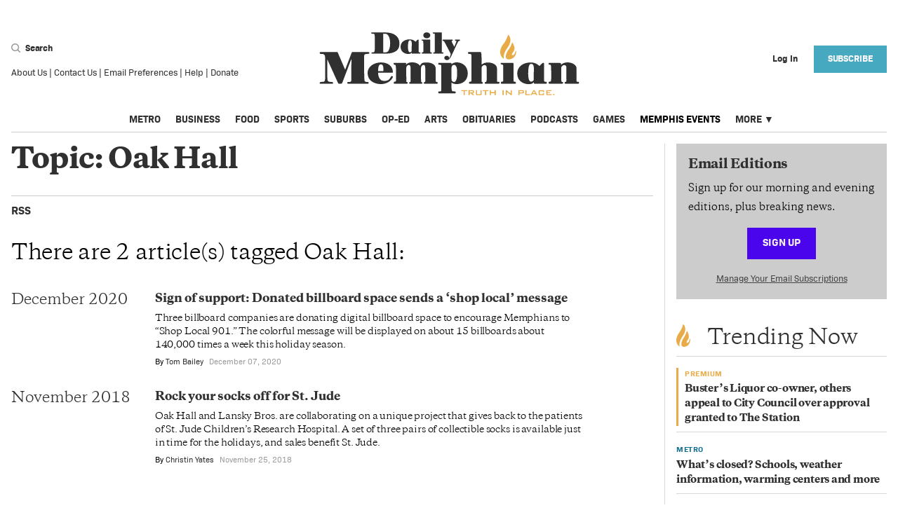

--- FILE ---
content_type: text/html; charset=utf-8
request_url: https://www.google.com/recaptcha/api2/anchor?ar=1&k=6LdWoX8lAAAAADry7PpY0GfZk2AS8f8P72_IdmwT&co=aHR0cHM6Ly9kYWlseW1lbXBoaWFuLmNvbTo0NDM.&hl=en&v=N67nZn4AqZkNcbeMu4prBgzg&size=invisible&anchor-ms=20000&execute-ms=30000&cb=ihto4dmap84y
body_size: 48674
content:
<!DOCTYPE HTML><html dir="ltr" lang="en"><head><meta http-equiv="Content-Type" content="text/html; charset=UTF-8">
<meta http-equiv="X-UA-Compatible" content="IE=edge">
<title>reCAPTCHA</title>
<style type="text/css">
/* cyrillic-ext */
@font-face {
  font-family: 'Roboto';
  font-style: normal;
  font-weight: 400;
  font-stretch: 100%;
  src: url(//fonts.gstatic.com/s/roboto/v48/KFO7CnqEu92Fr1ME7kSn66aGLdTylUAMa3GUBHMdazTgWw.woff2) format('woff2');
  unicode-range: U+0460-052F, U+1C80-1C8A, U+20B4, U+2DE0-2DFF, U+A640-A69F, U+FE2E-FE2F;
}
/* cyrillic */
@font-face {
  font-family: 'Roboto';
  font-style: normal;
  font-weight: 400;
  font-stretch: 100%;
  src: url(//fonts.gstatic.com/s/roboto/v48/KFO7CnqEu92Fr1ME7kSn66aGLdTylUAMa3iUBHMdazTgWw.woff2) format('woff2');
  unicode-range: U+0301, U+0400-045F, U+0490-0491, U+04B0-04B1, U+2116;
}
/* greek-ext */
@font-face {
  font-family: 'Roboto';
  font-style: normal;
  font-weight: 400;
  font-stretch: 100%;
  src: url(//fonts.gstatic.com/s/roboto/v48/KFO7CnqEu92Fr1ME7kSn66aGLdTylUAMa3CUBHMdazTgWw.woff2) format('woff2');
  unicode-range: U+1F00-1FFF;
}
/* greek */
@font-face {
  font-family: 'Roboto';
  font-style: normal;
  font-weight: 400;
  font-stretch: 100%;
  src: url(//fonts.gstatic.com/s/roboto/v48/KFO7CnqEu92Fr1ME7kSn66aGLdTylUAMa3-UBHMdazTgWw.woff2) format('woff2');
  unicode-range: U+0370-0377, U+037A-037F, U+0384-038A, U+038C, U+038E-03A1, U+03A3-03FF;
}
/* math */
@font-face {
  font-family: 'Roboto';
  font-style: normal;
  font-weight: 400;
  font-stretch: 100%;
  src: url(//fonts.gstatic.com/s/roboto/v48/KFO7CnqEu92Fr1ME7kSn66aGLdTylUAMawCUBHMdazTgWw.woff2) format('woff2');
  unicode-range: U+0302-0303, U+0305, U+0307-0308, U+0310, U+0312, U+0315, U+031A, U+0326-0327, U+032C, U+032F-0330, U+0332-0333, U+0338, U+033A, U+0346, U+034D, U+0391-03A1, U+03A3-03A9, U+03B1-03C9, U+03D1, U+03D5-03D6, U+03F0-03F1, U+03F4-03F5, U+2016-2017, U+2034-2038, U+203C, U+2040, U+2043, U+2047, U+2050, U+2057, U+205F, U+2070-2071, U+2074-208E, U+2090-209C, U+20D0-20DC, U+20E1, U+20E5-20EF, U+2100-2112, U+2114-2115, U+2117-2121, U+2123-214F, U+2190, U+2192, U+2194-21AE, U+21B0-21E5, U+21F1-21F2, U+21F4-2211, U+2213-2214, U+2216-22FF, U+2308-230B, U+2310, U+2319, U+231C-2321, U+2336-237A, U+237C, U+2395, U+239B-23B7, U+23D0, U+23DC-23E1, U+2474-2475, U+25AF, U+25B3, U+25B7, U+25BD, U+25C1, U+25CA, U+25CC, U+25FB, U+266D-266F, U+27C0-27FF, U+2900-2AFF, U+2B0E-2B11, U+2B30-2B4C, U+2BFE, U+3030, U+FF5B, U+FF5D, U+1D400-1D7FF, U+1EE00-1EEFF;
}
/* symbols */
@font-face {
  font-family: 'Roboto';
  font-style: normal;
  font-weight: 400;
  font-stretch: 100%;
  src: url(//fonts.gstatic.com/s/roboto/v48/KFO7CnqEu92Fr1ME7kSn66aGLdTylUAMaxKUBHMdazTgWw.woff2) format('woff2');
  unicode-range: U+0001-000C, U+000E-001F, U+007F-009F, U+20DD-20E0, U+20E2-20E4, U+2150-218F, U+2190, U+2192, U+2194-2199, U+21AF, U+21E6-21F0, U+21F3, U+2218-2219, U+2299, U+22C4-22C6, U+2300-243F, U+2440-244A, U+2460-24FF, U+25A0-27BF, U+2800-28FF, U+2921-2922, U+2981, U+29BF, U+29EB, U+2B00-2BFF, U+4DC0-4DFF, U+FFF9-FFFB, U+10140-1018E, U+10190-1019C, U+101A0, U+101D0-101FD, U+102E0-102FB, U+10E60-10E7E, U+1D2C0-1D2D3, U+1D2E0-1D37F, U+1F000-1F0FF, U+1F100-1F1AD, U+1F1E6-1F1FF, U+1F30D-1F30F, U+1F315, U+1F31C, U+1F31E, U+1F320-1F32C, U+1F336, U+1F378, U+1F37D, U+1F382, U+1F393-1F39F, U+1F3A7-1F3A8, U+1F3AC-1F3AF, U+1F3C2, U+1F3C4-1F3C6, U+1F3CA-1F3CE, U+1F3D4-1F3E0, U+1F3ED, U+1F3F1-1F3F3, U+1F3F5-1F3F7, U+1F408, U+1F415, U+1F41F, U+1F426, U+1F43F, U+1F441-1F442, U+1F444, U+1F446-1F449, U+1F44C-1F44E, U+1F453, U+1F46A, U+1F47D, U+1F4A3, U+1F4B0, U+1F4B3, U+1F4B9, U+1F4BB, U+1F4BF, U+1F4C8-1F4CB, U+1F4D6, U+1F4DA, U+1F4DF, U+1F4E3-1F4E6, U+1F4EA-1F4ED, U+1F4F7, U+1F4F9-1F4FB, U+1F4FD-1F4FE, U+1F503, U+1F507-1F50B, U+1F50D, U+1F512-1F513, U+1F53E-1F54A, U+1F54F-1F5FA, U+1F610, U+1F650-1F67F, U+1F687, U+1F68D, U+1F691, U+1F694, U+1F698, U+1F6AD, U+1F6B2, U+1F6B9-1F6BA, U+1F6BC, U+1F6C6-1F6CF, U+1F6D3-1F6D7, U+1F6E0-1F6EA, U+1F6F0-1F6F3, U+1F6F7-1F6FC, U+1F700-1F7FF, U+1F800-1F80B, U+1F810-1F847, U+1F850-1F859, U+1F860-1F887, U+1F890-1F8AD, U+1F8B0-1F8BB, U+1F8C0-1F8C1, U+1F900-1F90B, U+1F93B, U+1F946, U+1F984, U+1F996, U+1F9E9, U+1FA00-1FA6F, U+1FA70-1FA7C, U+1FA80-1FA89, U+1FA8F-1FAC6, U+1FACE-1FADC, U+1FADF-1FAE9, U+1FAF0-1FAF8, U+1FB00-1FBFF;
}
/* vietnamese */
@font-face {
  font-family: 'Roboto';
  font-style: normal;
  font-weight: 400;
  font-stretch: 100%;
  src: url(//fonts.gstatic.com/s/roboto/v48/KFO7CnqEu92Fr1ME7kSn66aGLdTylUAMa3OUBHMdazTgWw.woff2) format('woff2');
  unicode-range: U+0102-0103, U+0110-0111, U+0128-0129, U+0168-0169, U+01A0-01A1, U+01AF-01B0, U+0300-0301, U+0303-0304, U+0308-0309, U+0323, U+0329, U+1EA0-1EF9, U+20AB;
}
/* latin-ext */
@font-face {
  font-family: 'Roboto';
  font-style: normal;
  font-weight: 400;
  font-stretch: 100%;
  src: url(//fonts.gstatic.com/s/roboto/v48/KFO7CnqEu92Fr1ME7kSn66aGLdTylUAMa3KUBHMdazTgWw.woff2) format('woff2');
  unicode-range: U+0100-02BA, U+02BD-02C5, U+02C7-02CC, U+02CE-02D7, U+02DD-02FF, U+0304, U+0308, U+0329, U+1D00-1DBF, U+1E00-1E9F, U+1EF2-1EFF, U+2020, U+20A0-20AB, U+20AD-20C0, U+2113, U+2C60-2C7F, U+A720-A7FF;
}
/* latin */
@font-face {
  font-family: 'Roboto';
  font-style: normal;
  font-weight: 400;
  font-stretch: 100%;
  src: url(//fonts.gstatic.com/s/roboto/v48/KFO7CnqEu92Fr1ME7kSn66aGLdTylUAMa3yUBHMdazQ.woff2) format('woff2');
  unicode-range: U+0000-00FF, U+0131, U+0152-0153, U+02BB-02BC, U+02C6, U+02DA, U+02DC, U+0304, U+0308, U+0329, U+2000-206F, U+20AC, U+2122, U+2191, U+2193, U+2212, U+2215, U+FEFF, U+FFFD;
}
/* cyrillic-ext */
@font-face {
  font-family: 'Roboto';
  font-style: normal;
  font-weight: 500;
  font-stretch: 100%;
  src: url(//fonts.gstatic.com/s/roboto/v48/KFO7CnqEu92Fr1ME7kSn66aGLdTylUAMa3GUBHMdazTgWw.woff2) format('woff2');
  unicode-range: U+0460-052F, U+1C80-1C8A, U+20B4, U+2DE0-2DFF, U+A640-A69F, U+FE2E-FE2F;
}
/* cyrillic */
@font-face {
  font-family: 'Roboto';
  font-style: normal;
  font-weight: 500;
  font-stretch: 100%;
  src: url(//fonts.gstatic.com/s/roboto/v48/KFO7CnqEu92Fr1ME7kSn66aGLdTylUAMa3iUBHMdazTgWw.woff2) format('woff2');
  unicode-range: U+0301, U+0400-045F, U+0490-0491, U+04B0-04B1, U+2116;
}
/* greek-ext */
@font-face {
  font-family: 'Roboto';
  font-style: normal;
  font-weight: 500;
  font-stretch: 100%;
  src: url(//fonts.gstatic.com/s/roboto/v48/KFO7CnqEu92Fr1ME7kSn66aGLdTylUAMa3CUBHMdazTgWw.woff2) format('woff2');
  unicode-range: U+1F00-1FFF;
}
/* greek */
@font-face {
  font-family: 'Roboto';
  font-style: normal;
  font-weight: 500;
  font-stretch: 100%;
  src: url(//fonts.gstatic.com/s/roboto/v48/KFO7CnqEu92Fr1ME7kSn66aGLdTylUAMa3-UBHMdazTgWw.woff2) format('woff2');
  unicode-range: U+0370-0377, U+037A-037F, U+0384-038A, U+038C, U+038E-03A1, U+03A3-03FF;
}
/* math */
@font-face {
  font-family: 'Roboto';
  font-style: normal;
  font-weight: 500;
  font-stretch: 100%;
  src: url(//fonts.gstatic.com/s/roboto/v48/KFO7CnqEu92Fr1ME7kSn66aGLdTylUAMawCUBHMdazTgWw.woff2) format('woff2');
  unicode-range: U+0302-0303, U+0305, U+0307-0308, U+0310, U+0312, U+0315, U+031A, U+0326-0327, U+032C, U+032F-0330, U+0332-0333, U+0338, U+033A, U+0346, U+034D, U+0391-03A1, U+03A3-03A9, U+03B1-03C9, U+03D1, U+03D5-03D6, U+03F0-03F1, U+03F4-03F5, U+2016-2017, U+2034-2038, U+203C, U+2040, U+2043, U+2047, U+2050, U+2057, U+205F, U+2070-2071, U+2074-208E, U+2090-209C, U+20D0-20DC, U+20E1, U+20E5-20EF, U+2100-2112, U+2114-2115, U+2117-2121, U+2123-214F, U+2190, U+2192, U+2194-21AE, U+21B0-21E5, U+21F1-21F2, U+21F4-2211, U+2213-2214, U+2216-22FF, U+2308-230B, U+2310, U+2319, U+231C-2321, U+2336-237A, U+237C, U+2395, U+239B-23B7, U+23D0, U+23DC-23E1, U+2474-2475, U+25AF, U+25B3, U+25B7, U+25BD, U+25C1, U+25CA, U+25CC, U+25FB, U+266D-266F, U+27C0-27FF, U+2900-2AFF, U+2B0E-2B11, U+2B30-2B4C, U+2BFE, U+3030, U+FF5B, U+FF5D, U+1D400-1D7FF, U+1EE00-1EEFF;
}
/* symbols */
@font-face {
  font-family: 'Roboto';
  font-style: normal;
  font-weight: 500;
  font-stretch: 100%;
  src: url(//fonts.gstatic.com/s/roboto/v48/KFO7CnqEu92Fr1ME7kSn66aGLdTylUAMaxKUBHMdazTgWw.woff2) format('woff2');
  unicode-range: U+0001-000C, U+000E-001F, U+007F-009F, U+20DD-20E0, U+20E2-20E4, U+2150-218F, U+2190, U+2192, U+2194-2199, U+21AF, U+21E6-21F0, U+21F3, U+2218-2219, U+2299, U+22C4-22C6, U+2300-243F, U+2440-244A, U+2460-24FF, U+25A0-27BF, U+2800-28FF, U+2921-2922, U+2981, U+29BF, U+29EB, U+2B00-2BFF, U+4DC0-4DFF, U+FFF9-FFFB, U+10140-1018E, U+10190-1019C, U+101A0, U+101D0-101FD, U+102E0-102FB, U+10E60-10E7E, U+1D2C0-1D2D3, U+1D2E0-1D37F, U+1F000-1F0FF, U+1F100-1F1AD, U+1F1E6-1F1FF, U+1F30D-1F30F, U+1F315, U+1F31C, U+1F31E, U+1F320-1F32C, U+1F336, U+1F378, U+1F37D, U+1F382, U+1F393-1F39F, U+1F3A7-1F3A8, U+1F3AC-1F3AF, U+1F3C2, U+1F3C4-1F3C6, U+1F3CA-1F3CE, U+1F3D4-1F3E0, U+1F3ED, U+1F3F1-1F3F3, U+1F3F5-1F3F7, U+1F408, U+1F415, U+1F41F, U+1F426, U+1F43F, U+1F441-1F442, U+1F444, U+1F446-1F449, U+1F44C-1F44E, U+1F453, U+1F46A, U+1F47D, U+1F4A3, U+1F4B0, U+1F4B3, U+1F4B9, U+1F4BB, U+1F4BF, U+1F4C8-1F4CB, U+1F4D6, U+1F4DA, U+1F4DF, U+1F4E3-1F4E6, U+1F4EA-1F4ED, U+1F4F7, U+1F4F9-1F4FB, U+1F4FD-1F4FE, U+1F503, U+1F507-1F50B, U+1F50D, U+1F512-1F513, U+1F53E-1F54A, U+1F54F-1F5FA, U+1F610, U+1F650-1F67F, U+1F687, U+1F68D, U+1F691, U+1F694, U+1F698, U+1F6AD, U+1F6B2, U+1F6B9-1F6BA, U+1F6BC, U+1F6C6-1F6CF, U+1F6D3-1F6D7, U+1F6E0-1F6EA, U+1F6F0-1F6F3, U+1F6F7-1F6FC, U+1F700-1F7FF, U+1F800-1F80B, U+1F810-1F847, U+1F850-1F859, U+1F860-1F887, U+1F890-1F8AD, U+1F8B0-1F8BB, U+1F8C0-1F8C1, U+1F900-1F90B, U+1F93B, U+1F946, U+1F984, U+1F996, U+1F9E9, U+1FA00-1FA6F, U+1FA70-1FA7C, U+1FA80-1FA89, U+1FA8F-1FAC6, U+1FACE-1FADC, U+1FADF-1FAE9, U+1FAF0-1FAF8, U+1FB00-1FBFF;
}
/* vietnamese */
@font-face {
  font-family: 'Roboto';
  font-style: normal;
  font-weight: 500;
  font-stretch: 100%;
  src: url(//fonts.gstatic.com/s/roboto/v48/KFO7CnqEu92Fr1ME7kSn66aGLdTylUAMa3OUBHMdazTgWw.woff2) format('woff2');
  unicode-range: U+0102-0103, U+0110-0111, U+0128-0129, U+0168-0169, U+01A0-01A1, U+01AF-01B0, U+0300-0301, U+0303-0304, U+0308-0309, U+0323, U+0329, U+1EA0-1EF9, U+20AB;
}
/* latin-ext */
@font-face {
  font-family: 'Roboto';
  font-style: normal;
  font-weight: 500;
  font-stretch: 100%;
  src: url(//fonts.gstatic.com/s/roboto/v48/KFO7CnqEu92Fr1ME7kSn66aGLdTylUAMa3KUBHMdazTgWw.woff2) format('woff2');
  unicode-range: U+0100-02BA, U+02BD-02C5, U+02C7-02CC, U+02CE-02D7, U+02DD-02FF, U+0304, U+0308, U+0329, U+1D00-1DBF, U+1E00-1E9F, U+1EF2-1EFF, U+2020, U+20A0-20AB, U+20AD-20C0, U+2113, U+2C60-2C7F, U+A720-A7FF;
}
/* latin */
@font-face {
  font-family: 'Roboto';
  font-style: normal;
  font-weight: 500;
  font-stretch: 100%;
  src: url(//fonts.gstatic.com/s/roboto/v48/KFO7CnqEu92Fr1ME7kSn66aGLdTylUAMa3yUBHMdazQ.woff2) format('woff2');
  unicode-range: U+0000-00FF, U+0131, U+0152-0153, U+02BB-02BC, U+02C6, U+02DA, U+02DC, U+0304, U+0308, U+0329, U+2000-206F, U+20AC, U+2122, U+2191, U+2193, U+2212, U+2215, U+FEFF, U+FFFD;
}
/* cyrillic-ext */
@font-face {
  font-family: 'Roboto';
  font-style: normal;
  font-weight: 900;
  font-stretch: 100%;
  src: url(//fonts.gstatic.com/s/roboto/v48/KFO7CnqEu92Fr1ME7kSn66aGLdTylUAMa3GUBHMdazTgWw.woff2) format('woff2');
  unicode-range: U+0460-052F, U+1C80-1C8A, U+20B4, U+2DE0-2DFF, U+A640-A69F, U+FE2E-FE2F;
}
/* cyrillic */
@font-face {
  font-family: 'Roboto';
  font-style: normal;
  font-weight: 900;
  font-stretch: 100%;
  src: url(//fonts.gstatic.com/s/roboto/v48/KFO7CnqEu92Fr1ME7kSn66aGLdTylUAMa3iUBHMdazTgWw.woff2) format('woff2');
  unicode-range: U+0301, U+0400-045F, U+0490-0491, U+04B0-04B1, U+2116;
}
/* greek-ext */
@font-face {
  font-family: 'Roboto';
  font-style: normal;
  font-weight: 900;
  font-stretch: 100%;
  src: url(//fonts.gstatic.com/s/roboto/v48/KFO7CnqEu92Fr1ME7kSn66aGLdTylUAMa3CUBHMdazTgWw.woff2) format('woff2');
  unicode-range: U+1F00-1FFF;
}
/* greek */
@font-face {
  font-family: 'Roboto';
  font-style: normal;
  font-weight: 900;
  font-stretch: 100%;
  src: url(//fonts.gstatic.com/s/roboto/v48/KFO7CnqEu92Fr1ME7kSn66aGLdTylUAMa3-UBHMdazTgWw.woff2) format('woff2');
  unicode-range: U+0370-0377, U+037A-037F, U+0384-038A, U+038C, U+038E-03A1, U+03A3-03FF;
}
/* math */
@font-face {
  font-family: 'Roboto';
  font-style: normal;
  font-weight: 900;
  font-stretch: 100%;
  src: url(//fonts.gstatic.com/s/roboto/v48/KFO7CnqEu92Fr1ME7kSn66aGLdTylUAMawCUBHMdazTgWw.woff2) format('woff2');
  unicode-range: U+0302-0303, U+0305, U+0307-0308, U+0310, U+0312, U+0315, U+031A, U+0326-0327, U+032C, U+032F-0330, U+0332-0333, U+0338, U+033A, U+0346, U+034D, U+0391-03A1, U+03A3-03A9, U+03B1-03C9, U+03D1, U+03D5-03D6, U+03F0-03F1, U+03F4-03F5, U+2016-2017, U+2034-2038, U+203C, U+2040, U+2043, U+2047, U+2050, U+2057, U+205F, U+2070-2071, U+2074-208E, U+2090-209C, U+20D0-20DC, U+20E1, U+20E5-20EF, U+2100-2112, U+2114-2115, U+2117-2121, U+2123-214F, U+2190, U+2192, U+2194-21AE, U+21B0-21E5, U+21F1-21F2, U+21F4-2211, U+2213-2214, U+2216-22FF, U+2308-230B, U+2310, U+2319, U+231C-2321, U+2336-237A, U+237C, U+2395, U+239B-23B7, U+23D0, U+23DC-23E1, U+2474-2475, U+25AF, U+25B3, U+25B7, U+25BD, U+25C1, U+25CA, U+25CC, U+25FB, U+266D-266F, U+27C0-27FF, U+2900-2AFF, U+2B0E-2B11, U+2B30-2B4C, U+2BFE, U+3030, U+FF5B, U+FF5D, U+1D400-1D7FF, U+1EE00-1EEFF;
}
/* symbols */
@font-face {
  font-family: 'Roboto';
  font-style: normal;
  font-weight: 900;
  font-stretch: 100%;
  src: url(//fonts.gstatic.com/s/roboto/v48/KFO7CnqEu92Fr1ME7kSn66aGLdTylUAMaxKUBHMdazTgWw.woff2) format('woff2');
  unicode-range: U+0001-000C, U+000E-001F, U+007F-009F, U+20DD-20E0, U+20E2-20E4, U+2150-218F, U+2190, U+2192, U+2194-2199, U+21AF, U+21E6-21F0, U+21F3, U+2218-2219, U+2299, U+22C4-22C6, U+2300-243F, U+2440-244A, U+2460-24FF, U+25A0-27BF, U+2800-28FF, U+2921-2922, U+2981, U+29BF, U+29EB, U+2B00-2BFF, U+4DC0-4DFF, U+FFF9-FFFB, U+10140-1018E, U+10190-1019C, U+101A0, U+101D0-101FD, U+102E0-102FB, U+10E60-10E7E, U+1D2C0-1D2D3, U+1D2E0-1D37F, U+1F000-1F0FF, U+1F100-1F1AD, U+1F1E6-1F1FF, U+1F30D-1F30F, U+1F315, U+1F31C, U+1F31E, U+1F320-1F32C, U+1F336, U+1F378, U+1F37D, U+1F382, U+1F393-1F39F, U+1F3A7-1F3A8, U+1F3AC-1F3AF, U+1F3C2, U+1F3C4-1F3C6, U+1F3CA-1F3CE, U+1F3D4-1F3E0, U+1F3ED, U+1F3F1-1F3F3, U+1F3F5-1F3F7, U+1F408, U+1F415, U+1F41F, U+1F426, U+1F43F, U+1F441-1F442, U+1F444, U+1F446-1F449, U+1F44C-1F44E, U+1F453, U+1F46A, U+1F47D, U+1F4A3, U+1F4B0, U+1F4B3, U+1F4B9, U+1F4BB, U+1F4BF, U+1F4C8-1F4CB, U+1F4D6, U+1F4DA, U+1F4DF, U+1F4E3-1F4E6, U+1F4EA-1F4ED, U+1F4F7, U+1F4F9-1F4FB, U+1F4FD-1F4FE, U+1F503, U+1F507-1F50B, U+1F50D, U+1F512-1F513, U+1F53E-1F54A, U+1F54F-1F5FA, U+1F610, U+1F650-1F67F, U+1F687, U+1F68D, U+1F691, U+1F694, U+1F698, U+1F6AD, U+1F6B2, U+1F6B9-1F6BA, U+1F6BC, U+1F6C6-1F6CF, U+1F6D3-1F6D7, U+1F6E0-1F6EA, U+1F6F0-1F6F3, U+1F6F7-1F6FC, U+1F700-1F7FF, U+1F800-1F80B, U+1F810-1F847, U+1F850-1F859, U+1F860-1F887, U+1F890-1F8AD, U+1F8B0-1F8BB, U+1F8C0-1F8C1, U+1F900-1F90B, U+1F93B, U+1F946, U+1F984, U+1F996, U+1F9E9, U+1FA00-1FA6F, U+1FA70-1FA7C, U+1FA80-1FA89, U+1FA8F-1FAC6, U+1FACE-1FADC, U+1FADF-1FAE9, U+1FAF0-1FAF8, U+1FB00-1FBFF;
}
/* vietnamese */
@font-face {
  font-family: 'Roboto';
  font-style: normal;
  font-weight: 900;
  font-stretch: 100%;
  src: url(//fonts.gstatic.com/s/roboto/v48/KFO7CnqEu92Fr1ME7kSn66aGLdTylUAMa3OUBHMdazTgWw.woff2) format('woff2');
  unicode-range: U+0102-0103, U+0110-0111, U+0128-0129, U+0168-0169, U+01A0-01A1, U+01AF-01B0, U+0300-0301, U+0303-0304, U+0308-0309, U+0323, U+0329, U+1EA0-1EF9, U+20AB;
}
/* latin-ext */
@font-face {
  font-family: 'Roboto';
  font-style: normal;
  font-weight: 900;
  font-stretch: 100%;
  src: url(//fonts.gstatic.com/s/roboto/v48/KFO7CnqEu92Fr1ME7kSn66aGLdTylUAMa3KUBHMdazTgWw.woff2) format('woff2');
  unicode-range: U+0100-02BA, U+02BD-02C5, U+02C7-02CC, U+02CE-02D7, U+02DD-02FF, U+0304, U+0308, U+0329, U+1D00-1DBF, U+1E00-1E9F, U+1EF2-1EFF, U+2020, U+20A0-20AB, U+20AD-20C0, U+2113, U+2C60-2C7F, U+A720-A7FF;
}
/* latin */
@font-face {
  font-family: 'Roboto';
  font-style: normal;
  font-weight: 900;
  font-stretch: 100%;
  src: url(//fonts.gstatic.com/s/roboto/v48/KFO7CnqEu92Fr1ME7kSn66aGLdTylUAMa3yUBHMdazQ.woff2) format('woff2');
  unicode-range: U+0000-00FF, U+0131, U+0152-0153, U+02BB-02BC, U+02C6, U+02DA, U+02DC, U+0304, U+0308, U+0329, U+2000-206F, U+20AC, U+2122, U+2191, U+2193, U+2212, U+2215, U+FEFF, U+FFFD;
}

</style>
<link rel="stylesheet" type="text/css" href="https://www.gstatic.com/recaptcha/releases/N67nZn4AqZkNcbeMu4prBgzg/styles__ltr.css">
<script nonce="M5lkPUpiwf_JeTgPb6d0KQ" type="text/javascript">window['__recaptcha_api'] = 'https://www.google.com/recaptcha/api2/';</script>
<script type="text/javascript" src="https://www.gstatic.com/recaptcha/releases/N67nZn4AqZkNcbeMu4prBgzg/recaptcha__en.js" nonce="M5lkPUpiwf_JeTgPb6d0KQ">
      
    </script></head>
<body><div id="rc-anchor-alert" class="rc-anchor-alert"></div>
<input type="hidden" id="recaptcha-token" value="[base64]">
<script type="text/javascript" nonce="M5lkPUpiwf_JeTgPb6d0KQ">
      recaptcha.anchor.Main.init("[\x22ainput\x22,[\x22bgdata\x22,\x22\x22,\[base64]/[base64]/[base64]/[base64]/[base64]/UltsKytdPUU6KEU8MjA0OD9SW2wrK109RT4+NnwxOTI6KChFJjY0NTEyKT09NTUyOTYmJk0rMTxjLmxlbmd0aCYmKGMuY2hhckNvZGVBdChNKzEpJjY0NTEyKT09NTYzMjA/[base64]/[base64]/[base64]/[base64]/[base64]/[base64]/[base64]\x22,\[base64]\\u003d\\u003d\x22,\[base64]/wpoKwq/DvShUMi0Bw5FLwqYadMKkQXPDsxRoa3PDvMK9wq5+UMKrUsKnwpAOZMOkw71kL2ITwqHDvcKcNHvDssOewovDjMKcTyVaw6h/[base64]/Bk5fwogzw4tfwrQyAEIgwoXDpsKxEcOUw6zCjX0PwrEdXipkw7DCqMKCw6Z/w6zDhREzw7fDkgxNT8OVQsOZw5XCjGFhwqzDtzsuOkHCqhgdw4AVw5LDgA9twocZKgHCtcKzwpjCtE3DnMOfwro8d8KjYMKLaQ0rwrPDtzPCpcKWaSBGbAsragTCuRgoY0I/[base64]/wppsL8OjI15iw5HDpcKgw748w53DhGHDrsOTGQo1byQNw5oNXMKnw6rDtz8nw7DClQgUdgTDnsOhw6TCnMObwpgewonDujdfwr/[base64]/[base64]/DqCXDs0V3aCvDvyMjH8Kkwr3Dj8OoA0TColB/wpI4w7USwp/Clw5WU2jDpMO7wowewqXCpcKvw5x6Vl58wqvDtsOtwpPCrsK7wqYQX8KSw5fDqMKOVsO6LMOjLjxUP8Omw5LCikMiwoPDsn4Rwp1dw4HDvR1dZcKUBcKNH8KTasOIwoQgCsOZDzDDsMOqPMK+w5YbLmbDvMK5w7nDgD7DrGokaHVUO3Q3wo3Dix/DsBrDnsOnK3bDhALDsiPCqC3CkMKuwp0hwpwQKUwswqXCtls2w57Du8O7w5/DvlAqwp3Dh3Y9bERzw4RkA8KGwojCsU3DvHTDhcOFw4ccwpoqdcOEw7/CkAwWw6FFAmMaw5dmLxIga190wr9CCsKfHMKpIXcWGsK3NSjCrlLDkybDssKXw7bCpMOlwog9w4cOM8KoSsOuMDk+wrdSwr1VDhDDrcOAHXd6wrTDvVrCrjLCgx7CmC7DlcO/wpxGwo9bw5R/TDLCjl7DqxzDlsOpWAg3e8OQX08BYGrDl18aEgXCo3hsI8O+wq8CLAI7dDbDhMKdFGBswoDDgCzDosKaw5k/LFHDr8O4N1fDuxAleMKxZFcew4TDvULDosKfw6xaw4wCC8OfX0bDq8K8wr1ld03Do8KjTDHDpsK5dMODwpLCiD83wq/Ci2J5w4AHO8OJNXfCtUDDnxXCh8KxGMO5wpsdf8OgH8OGBsO1CcKMbEvClANzbsKDc8KgeS8mwqDDuMOewrkhO8OnRGTDssO/[base64]/ScODEXldTMO3w7FFTHLCjETDtUHChSHCi1JAwogWw6TDuhrCrA5Uwq42w7XCmhTDmMKmdgLCm33ClMKEwpjDnMK0AW3DicKnw6Y4wrHDpcK6w4/DtztMLgIDw458w6ImEgbDkzMlw5HChcOWOh8BLMK5wqjCl3Uyw6ZcdsODwq84YFnCmXPDiMOuS8OWVEwAF8Kwwq43wqbChx1mJGAGRAJvwqzDgXs4w58vwqUaOhXDksOrw5jCsVk2dcOsJ8KgwrIvNVRowos/JsKve8KbZ1dTETTDvsK1wonCrcKbW8OYw7XCjzQNwrTDucOQaMK2wpYrwq3CmwQ+wrfDrsOnXMOWNMKTwq7CnsKHBMOwwp5Mw7rDp8KlRBo7wozCu09iwpNeHGZlwovDtyfCnl7DusOZWTTCm8ObS0R2YhkHwoc7AiI7ccO7A3JSElIgMRtkOMOCbMO/CcKaHcK1wqYQRsOIPsKwUkHDiMOHFALCggHDp8Ocd8Oxf3pQa8KIThTCrMOqdcO7w5RbasOkLmTCm34rZcKawq/[base64]/[base64]/DszLDrAN4HlHDoT8Lw43DljjDo8KjwrDDtmjCgMOCw7c5w4c0wq8YwoPDm8OUwovCtjVHTzB5cUQhwp7Cn8OTwpbCpsKew7LDi3jCvy8dTEcuLcKoFyTDjgoxwrDCmcK5JMKZwrpnEcKTwqLCosKWwpIVw57DpMOxw6fDrMKyV8KrPDfCm8KLw6DCuyTDgQ/DtcK1wo/[base64]/wrPDu8K4Xj/CrsKMw7XDi1bDi3rCisOXwpHCs8Krw68QQsO6wrjCi2nDuXfDs3HCowh4wplNw47DjRDDqT5oBcKmT8KVwqRWw5JGPSTCsDJOwo8PAcKJFhUYwro8w68Owp8+w4/Dg8O1wpjDn8KqwqI8w79Yw6bDr8KzdhLCssOHN8Ohwrlrc8KMWC9uw6d8w6TDl8K9by58wq4Nw7XCuExWw5h4AjF/LsKSICvCicOiwr7DnGLCgAcXWnoeZcKZT8Ohw6HDpCRBaVzCuMOGTcOhRXBOCxpTw4zCkkovLHocw6DDhMOCw4MKwpvDvmdBRj4Bw7/DmTEBwrPDlMOIw4ogw4VwLmLCgsOGasOEw4shOsOow6VJbDPDisOOesOFacOrYgvCvz3ChiLDgV/[base64]/CmsOXwr0XEMO8w7LCo2VEwrVVw6DCncOZSMOoPT3Cl8ORJWLDq2M9wr7CjSIIwq5Qw40sWU7DuzVRwpZPw7Quwq1/w4RIwqdoUBHCt3/Dh8KFw7zDsMOew4Rew6ASwoBew4HCk8O/Lwo1w5A6wrM1wqnCvRvDt8OLXMKGLH/[base64]/CmgE+w77ComjCvMKawofDlCPCvcOowqTDjMOqfMO7PzLCuMOuB8OqGyRncUFULSnCvX57w5HCn2vDjkLDg8OcJ8O4LG9GFTrDscKtw5U5DiXCh8O6w7PDo8Kkw4J8E8K7wptTUsKgK8O/U8O6w7nDhcKzLWjCkC5SCE1DwpklcMOHRHtEasOmw4/CvsOIwpIgZcOewoDClxgrw4HCpcOiw4bDjcO0wrEvw5fDilzDjz7DpsOJwqTChsK7wp/DssKKw5PCncKlGz0JWMK1wotewrEKFFrClFLDosKCwp/Du8KUAcOHwq3DnsKEL1B2bzEvD8Oia8KewoXDoUTDkQ49wqLCi8KYw4bDjhnDu1PDogDCtWbChEYLw5kKwpRQw5tfwpvChDM0w5UNw7DCicKSccKaw7EoYcKkw7XDmGPDmkFRUgxlKcOaY07CucKhwohVACjCr8K0N8OrBDVewpYZb3NnJzwdwqg/Z2Eww70Mw7JeTsOjw5lqO8O0wrXClgMgQcOgwrvCkMOpEsOZJ8OhKw3Dm8KPw7dxw4R5w790W8OrwoxCw6/CqMOBMcO8KxnCusK0wprCmMKdT8OeWsKFw7Aqw4ECEwJqwqLCkMOdw4PCvjPDisK8w6Vgw4vCrUvCiiNRZcOlw6/DkzNzJXTCgH4wHMOxAsKDHMOeOXTDoR5ywoHCi8OEOHDCnUExZsOPJMKawqECVn7DvxRTwrzCgikEwpTDjhNFUMK/UMOSEXPCqMOwwpvDqSLDgmgoHsOCw57DnMOxUhPCicKVAsOYw4gjYwPDvSg1w47Cti45wpdwwoNgwo3Cj8OhwqnCvQYUwp7DlQZUPsKvA1BndcKvWk19wpw2w5QUF23DiFfCg8OBw49lw4jCj8Oxw6QGwrJow7J/w6bCrMOobsK/[base64]/DtWDDgQwoZMOswqTDnmo1wpzDmntbwpNjE8KabcKGSMKHIMOfPsOMPn1xwqRqw4PDgx0+DT8Fwp/[base64]/wqk8eMOlwoBCwrLCo8O5GTbCucOMwqc+DBpkw487WxNKw5tiasOewrDDrcOyYUgmMB3DmMKuw7zDiUjCncOBTsOrCn/DtsKuJWXCmiZsMw9EZcKRw6nDisK8wrPDsjk9LsKqFl/CmXVQwqpswrXCmsKpNQV4BMK7cMKrKRnDuhPDhsO1KydpZVs+wpXDuEbDqFLCohDDtsObB8KnKsK7wrPCocOQOCVrwp/Cu8KOEwtAw47DrMOIwq/[base64]/w6sgw6tZT8OkbXV1w5HCjcK5LBXDrcOTw7pxwrp2wr8eV3fDinzDrV/DoikGNyVVQMOgKsK/w4wuFgLClsKbw7/CrcKGMnfDiRHCp8OtE8OPECXCq8KDw6sAw4YAwovDkTcCwonCik7CtsKCwosxAjtUwqkLwpLDq8KSZWfDnW7ChMKbYcKfYUF+w7TDmwXCvXEjRMOWw4hoaMOCd1Ngw50yfcOjfcKxJ8OSCk9kwoEpwqXDlcOdwrrDh8K/wq1FwoXCsMKvTcOXOMO0KnnCj17DgHjCt0AtwpPDr8Ohw4EZw6vCmMKFL8OFwrtzw4TCsMKHw7LDn8OZwqvDqk3CiCXDnHcaBcOYUcORME8MwqlwwqI8woPDhcO7FFLDrnxIL8KkRi/[base64]/DmhJaw6Aiw5xdZAvCkcKsK8O+w7cQbsOpa0DCi8O9wr/CjwkHw5R3QMKcwolHdsKSamtdwr4fwp3Cj8Opwo5hwoQpw5gMflbCjcKawo3ChsO0woE4esKxw5PDukkKwqPDk8ODwrXDkHYREMKMwolSET9RVMO5w4DDiMKRw6h7UgpYw6wcw63CvzLChTlUesO0wqnCkRvCisKZQcOfYMO/[base64]/[base64]/DlcKCTnrDn3MFP8KUw6otw5YgMMKiNBBWFcOGU8OCw4ppw7sJPSJ3fcOXw7XCrcOUMcOECT/Cu8Kfe8KcworDmMOMw5kNw5rDhcOmwr1vKTQ/w67DksOSa0nDn8Oda8OWwqZufsOsQHFSbRTDicK0c8Kgw6bCgcOYQnDCjTvDvyjCq3hcf8OML8Ojwr3DhsKxwoFdwqZkREthKsOiwrgCMcODRRHDgcKML1DDiysyB214Bw/CtcK4wo58EjrCuMORWBvCjVzClcORw78mKsORwpvDgMK+QMKCRlDDp8Kkw4ASwr3CiMOOw5/DrkXDgVZyw7dWwoZmw7vDn8KZwpzDv8OFFcKEMcO0wqhdwrXDscKOwqtgw6XCvgdEO8KFN8Oya03Cu8OlTE/CusOawpR3w5p/wpA9eMOON8Kjw78nwojChDXCkMO0wo3CmMO7SGsww7ZTfsKre8OMbsK6e8K5eQ3CtzUjwp/[base64]/w4LCs8OwfcKDwownwqkvY8KfwpDCq8OVwp0HO8K3w6JLwrPCvE3CqcO3w6HCpsKgw4UTO8KCQsKVwq/DsxvCo8KGwq4kOToOb2jCksKMTkwHKsKBc0XCvsODwp3CrDIlw53Dj1jCv0HCtB5JCMKgwpbCs3pbwqDCoQ5uwrfCkmDClsKKDSIZwq7CosKuw73CglrCl8ODPsOKZS4CCn18FMOnwqnDrENcXzvDvMOXwpLDjsKeTcK/w5BmdAfDr8OUTi86wo7DrsOLw4lawqUiw4PChsKkV0M9KsODGMOtwo7Co8O5f8OPw5Z7OsKDw57DqA9xTMK5b8OEOMOhFMKJLw/DlMO7eHV+Oz1mwolGXjl5IMKMwqJneBRiw5oYw7nCj0bDr1N0wptmVxbCqcKuwqMTHsOzwrIFw6/DqHXCmw98BEXCjcOpN8OgHzfDrmPDjWAgw7XCuBdwJcK2w4RqVg/ChcOtwoHCj8KTw7fCqsOSCMOGPMOjDMOFbsOQw6lSQMKjKCldwr/CgynDkMK9GMOdw6YbJcOLZ8OZwq9Cw7s+w57CmMOLVDrCuSvCkARVwpfCl1bDrsOgSsOGwpM/Z8KsQwZtw4hWXMOgFyIyXkFjwpHCiMK4w4HDv3ssHcK+wrVWM2jDkRtXcMOQdMKXwrNbwqAGw4UGwr3DkcK/FsOqXcKVwojDokvDtEs/wqHCgMKPBMOPRMO/DMOtFcOJKsKWcsOaOxxHWMOnAyhqDng+wpJkE8O1w5HCvcOEwrbDgEjDl23DksKwEsKkcChZw41nSDlOOcOVw6UHLMK/w7LCs8OaaV8XW8KewpLDp3dtwonCvBTCoAoKw691Ugtow4PCsUlif27CkSNuw4rCiTnDlCQew7JtDMKJw4fDvkLCk8KQw5A4wr3Cq1N5wo1KWcOhfcKJQsKlBnLDiVlfB00bIsOYBwsNw7vChGHDkcK4w5zCkMKkVgRzw55Iw6dpXXITw53DuTfCtsKvOXzCq3fCo2/ChcKQRkl+SXUTwpTDgMOyNcK6wofCi8KCL8KbTMOKXwfClMONMHvDp8OOJiUxw4kaCggRwqpHwqwIIsOXwrE/w4nCmMO6w4QgDGfCtVhLPS7DuEfDisK2w5PDgcOicMO5wqnDt0gQwoB3dsOfwpRgeyLCvsK3S8O5wq49woUHeVg5ZMOdwpzCnsKEWMK5f8KKwp/CqkV1w7TCnsKVYcKzDBbDkXQCwp3DkcKCwoDDicKLw5pkCcObw4IiMMKlSXMhwqHDiQkBRRwKYCbDmmTDtBlMWADCtMOcw5NxacKTBANPwotIRMO7wolWw4DCmiE6W8Oywr9XWsK7wqopbk9cw6o/[base64]/DqsOQHgIoI3/CqmXDpFLCmWocH8KjRMK/[base64]/w6E+VjRjwqnCo8O6IsK5WBIHAMKQw53Ckg/CpEoQwpDDoMO7wqTChMOew4DClMKHwq0zw5/CjcOGBsKjwozCplN/wq48SHXCpcOKw4/DvsKsOcOtRnjDgMOjfjvDun3DpcKTw6sYAcKBw5zDl1TCgsKgTgZfJMKHU8OvwrHDm8KqwrkKwpbDnmgHw6DDg8OSw5BmNMKVDsOoZAnCnsOZLMOnw7wuHxw/QcKEw41Nwo18AsKEKcKnw7fCrgjCq8K3UsOzaGrCs8OvZ8KlE8Olw7VQw5XCqMOmXjAAScObYxM9wpA8w6R3cRAvX8OvQzFmd8KdGR/Cp3vCncK5wqlww7/CnsOYw63DkMK9JS0XwqUbWcOyCmDDgcOawrAtdSt9wq/[base64]/CtS8rS1/DnsKJwpsEw4rDlilFaMOWOsKvw6MHw4g6aS/DjcOHwrDCvGJnw6nDgWAnwrLCkFYcwonCmndXwoE4LC7CmRnDg8KHw5PDn8OHw7BPwoTDmsOYbgbDnsKndMOkw4lZwo5yw5vCtzdVwo0iw5XCrh1UwrHCo8Oxw7tubBjDmkZVw4bCoE/DsWrCksOIDcKETcKkwpHCmsOewoHCjMOVZsK/w4/Dl8Ovw6lww6Joaww/dWo2BMO8dSXDr8KHecO7w5BQIVBTwpFrV8OeAcKnOsK2w71rwpdBC8Oiwq1tFMKrw7Ufw7xkb8KSXsOfIsOgJWZvw6TCinnDp8KAwrTDhcKfU8KWQnEwP1IraHZ6woUkM3/DpMONwpMzARo5w7gxOWfCq8Ouwp3CoGrDj8ODY8O4OMKowpIdZ8O5SyYWTUwtUT/DsyHDvsKIRMKMw4XCssKaUSvDpMKKGRbCoMKOMzEQEcK2ZcOPwqTDuzDDi8Krw4TDocOswrvDonhdAEYlw4sVfDfDn8K+w7Mqw5UKw5kHwpPDj8KAKgcNw7lxwrLCiXjDgcOBHsO5CMK+wo7DpcKbKXQqwokNZlggOsKlw7DClS7ChsK/woMhf8KrJAEXw7fDvBrDji/[base64]/DqMOLwpfDlUfCmVM4w7xyL8OTZMKRwrbDmFdCR8Oww5rDrwxKw7HDlMK0wppsw6PCs8KzMAHCvMKST1Aiw5TCs8OEwolgw4Vxw5XDqjAmwprDnhklwr7Cl8OgE8KnwqwTbsKGw65Ww4Uxw7rDvMKhw4FKBsK/w67Cs8KGw55/w6fCqcK+w5nCk3TDjx8VSUfDthlGAhBDIMObT8OBw7Yewr9dw5jDkCYXw6kSw43DsgnCu8OMwr/DtsOuUsOYw6ZYw7RPMFRUMsO8w4oHw7PDrcORwpLCqXfDs8KlCzkGacOBKAB2RQ46XwzDsSQbw6DCl2ouAMKlO8Ouw67Dl3jCh2o1wqk0UMOsCQlGwrF7BF/DlMKswpBUwpRAYEnDtHcTcsKKw449M8OZMW/Ci8KnwoPDmjfDncOMwoBqw5JGZcOKL8K/w7HDs8KPRB3Cp8OVw4HCucOPNSbCi23DtzdGwoc/wq7CtsOlaFbDp23CtsOuCjHCrcO7wrF0GMOJw60nw4ElGDkiW8KyFmrCpcOaw49Uw5TChMKpw5wTJzvDnFnCmBlzw7kJwqUdMQwIw5FWJg3DnhIsw7vDssKXFjBtwo9qw6UDwrbDi0/CqRbCicOqw7PDocOiBVBCd8KTwoHDmDTDmRUDAMOCPMKyw45RJsK4w4TCmcO7w6XDqcONMFBuQxHCll/CtsOnw7vCqDoXw4LDk8OLC3bCpsK7W8O4f8O9woPDlzPCnHhnTFDCiG8Gwr/CmiltVcOzFcKqQCTDgU3CpzQXbMOTHMOjwp/CvE43w4TCncKRw4tRHiHDqW43HRbCkjYVwojDpEbDmDnCgRN3w5shw7HCvUloEnELecKcNEI9ScONw4M9w6I0wpQswoQ4NkvDvxxsLsO0VsKSw7nCrMO5w5LCgVcXfcOLw5QGfMOQDksbWUk4wpgFwrVwwqvDksKWBcODw7/Du8OURzkPPQnDhMO9woJ1w4RAwobChxvCvMKNw5ZjwqfCl3zCqcOqPzQnDl3DrcOqVCYxw7bDvQzCgcKfw4hrM1p+wq07LcKpRcOxw40twoclO8KGw5DCvsOrOMKxwqJjPCrDqXNMGMKfJxHCk1YewrTCq0oIw71tH8KWb0fCunjDi8O/elHCvnt7w4EQDMOlEsK7awk/E3/DpGnDmsK/El/[base64]/BlDCuMO6Y1oSw7/DhE7DnTBnw5h+B0YeQknCiD7CncK6HFbCjMK5w4BTeMOswprChsOOw5zCtsOiwoXCpVXDhG/[base64]/Dt8KANMOxwoIMwqdCK8ORwrDCg8OWw4DDq8KFw7nDritpw4nDqn9NF3XCmifCuloowqfCi8O2H8OCwpbDjcK3w75MRETCoxbCosKUwoPDuDcxwpRBQsK/w7nCt8O3w7HDl8K4fsOEXcO+woPDqcK1w6PDmDTDr21jw5rCmVTDkUtrw4PDpTIEwpnDhVtIwqHCrEbDhEjDj8KPBMOWScK7a8KfwrtowoXDi0/CksOKw7kIw5kPMBIDwrBcEldSw6Q2wqN1w7Eyw4TCoMOnd8OowqXDpsKDIMOILVtSE8K1NgjDnTDDriXCrcKyHsO3PcOIwpEdw4TCtkvCvMOawqDDmsKlSkx0wpcdw7nDtMK0w5EUBHQJRsKUVizCssO/Q2jDsMO6U8KYTwzDuCkOH8Kwwq/CmnPDjcOyTToHwo0bw5QYwqgoXlANwrthwpnDt2FAWMOMZ8KPwqdzcloZX0jCmRU8wp7DuD/DscKOcxrDkcOtKcOEw7DCj8OvD8O8EsOPP1HCmcOsdgIfw5ZnfsKtIcOXwqrChiIJG2HDjlUPw5x0wrsrTycWG8KwV8KFwrgGw45qw7lfdsOYwqY4woAxTMKGVsKVwr4jwo/CssOMBxpQHDDCm8KPwpjDo8OAw7PDssKVwpJgI1PDhMOqYcONw7XDqiRFYMKow6xOIDjCm8O0wr/DvgjDlMKCEDXDuSLCqFppcsOsKCDDtMOGw58Cwr7Cn14LUF0WHMKswpY2DsOxw5Q4RwDCscKLUmDDs8Oow7BQw63Dv8Kjw45CRAt1w6LCtBQCw4Ngd38Zw7vDucKVw4fDpMKswr8DwpfCmi8Xwq/CkMKWJ8Oow7tiWcOeAQbDuXXCtcK3w6zCiGdCecOXw4MVVlIZfEXCusOgVEvDscO3woNYw6NPdFHDoDgAwpnDmcOFw6bCrcKFw41BfFUZNk8LSh/CnsOUfUdyw7DChBrCi0NlwpU2wpE6wozDsMOcwo8Fw5fCtcKbwoDDrgrDiRfDphhuwq0kH0vCv8OSw6bCtcKYw4jCqcOUX8KBVcOww6XCsVzClMK7wpFswoHCg3Vxw5DDpcKgP2MYwrzCiAfDmSPCocOfwo/[base64]/DqX4pwpMNAcKCwrpqC8KKcsOSw6XCksOMKjzDkcKbw71uwqx7w4bCrgZcYVvCqMOew7nCuhZpVcOuwq7Ck8KXRGHDuMOPw5MIUsK2w7sHKMOnw5c/EMKLeyXCoMK8BMOPR0bDgV47wq4ReyTCncK+wpPClMO+wq3DqsO2Pn0wwp/DssK8wpwuFkLDs8OAW2fDncOySkjDncO8w5o3YsOcdsKJwpY5ZVTDicKzw6XDmS3Cl8Kaw6LCqmzDrcKTwpg1SkZuB3M3wqbDu8OhRDLDuQcGVcOvwq5Fw7MJwqZYB3TDhcOvNnbCicKlLcOHw6nDtQ5Cw6/DuHlmw6ZkwqrDnQXDosKQwogLE8Ktw5zDqMKMw7jCnsKHwqhnJxXDnip7dcOQwpLDpMKuw4vCksOZw63CmcKAcMOPSnLDr8KnwpxCI2BeHsOVIFHCkMKxwozCpcOILMKNw7HCnjLDq8KUwo/[base64]/CkcOqwrZpcC5Iw7nCgFLDjxDDv0tla0MZKlEjw5M3w6vDqcKPwojCkcKoOMOww5khw7oawrMjw7fDhMO6wpLDpsOhAMK8CB4RDUZVV8Omw6dAw5gswpE9wp/CjSAoPFxRWcKzAcKsdH/CgsODeGd7wonCjMKYwofCtFTDsTXCr8OuwpPCgcK7w4MHwpPDjMOww7nCsB9IC8KQwrPDu8O7w5IzOcOww5zCmcOuwpAIJsOYNnLCgVA6wrzCmcOffEXDpRB9w6NyfC9zb0DCqMOrXgsvwph3wpEEbCcXTlEpw6HDrsKJw6JTwoA9cVsnU8O/JBJQbsKlw4bCr8O6X8OuW8Kpw6TDpcKQe8OdAMKtwpATwrARwqjCvsKFw5whwrhUw5bDt8KNDcK6GsK6fzPCl8OOw74lV1DCpMOzRHXDqjbDslzCnnMKLT/CgiLDuER5DElxbMOiZMOCw41xZWTCpB8eJMK8aSN2wo4xw5PDmcKLB8K/wrTCqsKhw713w6ZKC8KDJ3jDkMOnTsOjwobDrBnCl8OLwpw/BsKvFzTCisKzJ2dkTsORw6XCiRnDmMOaGVl8wqbDvHTCk8Orwr7Dg8OXQwrCjcKHwqfCu13Clncuw4DDicKHwoo9wooUwpzDpMKBwp/DqVXDtMOCwofClVBBwrVrw51zw4TDqMKva8KFw7cEIMOITcKeSwzCnsK0wpMRwr3CqQfChhwQcz7CtCctwrLDjys7RTXCvT3CoMOrZMKdwooySE3DmMK1ElMgw4jCj8Oow4XCpsKUfcOvwoFuHWnCk8OvQFM/w5jChGXDj8Kfw5bDoG7Dr0rCk8KJaEl0OcK1wr0fFGTDhMK7w7QPRnzClsKQd8KNHC4KCcO1UCI4MsKNWsKIJX5HY8Kcw4jDo8KcCMKEUQ0Iw6TDhWcDw5LCuHHDhcK0w5AeN3HCmMK8T8OcHMOqesKxBHd8woxnwpbCriDCmcKfI1zCrcOzwr7DosK/dsKrLkVjMcKUw4bCpSMtbRM9wovDrcK5C8OgPgZ9D8OKw5vDr8Kkw7Vqw6rDhcKpODPDmE5SbQ0AJ8OVwqwrw5/Dq3zDhsOVK8Ofb8OBfnpHwpZvcSpHTl9qw4AYw6TCj8O9FsKYw5HCk1rCtsOvd8OIw4lzwpIFw7QqLx9wIljCoxV/VMKSwp1qeBrDqsOlUXtmw5YiVMOuEcK3b2kMwrAMKMKDw5nCu8KkXDnCtsOsKFk8w5YhfSZZUsK9wrTCgUVhFMOww5nCscKXwofDuBTDj8ODw7LDkMOfU8Oswp7DrcOHDcOdwobDp8KtwoMvV8K/w68Ow4jCjm9Nwp4hwpgUwrQjGw3ClQcIw7c6fcKcYMOBQ8OWw7BGS8OfR8KFw57DkMOcRcKnwrbCrk8/[base64]/DgcOyBRfDhHwjdsOfw6weag7Ck23DncKlw7vDmA/DtMKCw59Jwr7DqA5qClAGOHJMw5M7w4/[base64]/CoMOFwrM1w4rCnMO3w7TCt8KNaMKcV2J9Z8OSwowKQ3fCnsOjwq7CsF/Dg8KKw4/CqcKrQ0BURRPCpCDCg8K1OybDrhDDiQzDqsOtw5lcwopYwrvCjcKSwr7CuMKtcEzDpsKRwpd7OwwRwqcmO8ODG8KgCsKhwoZ+wp/DmMOBw7x8EcKKwpTDs3kcwp/Di8O1ZMKsw7cFdsKONMKUP8OnMsOzw4DDrg3Dm8K+acOEaV/CvCnDoHoTw5xAw6DDuFDCjFDCtcOKS8OSThXDg8ObOsKOdMOwOQfCgsOfw6nDv397PcOjNsKIwp3DmCHDv8OJwpLDisK7Y8Klw5fCtMOuwrLDqh4tQ8O2S8OrETUxQsOhWhjDuBTDsMKpdMK/[base64]/wo4hPSvDqEXDvVvCncOJfcOHw6IbZsOjw5fDpSXCpl/[base64]/KWh5FcOTw7vDqkYXw4LCqcOLRcOnw5tFDcKvS1/[base64]/DgFPDoWXCtC8hwpFXw6h+H8Oywp4ZAAo7wo3ClzPDocOtSMK0OFDDnsK8wrPCljccw7clfcKuw4M/w5hKJcKbVMOkw4hKIGw3P8OUw4BJacK3w5nCqMOyVMK6B8Okwp/Cr0gEexEEw69gVlTDuzXDpUt2wr/DvAZ2acOFw4LDv8OXwoZfw7XCgUlSMMKVS8KBwoRkw7bCuMO/wqjCusKlw6zDqsOsZ1XCjBFjXMKZHA99b8OLZ8OuwqXDisONQAfCrEPDtSnCsChkwpNhw5AbGsOowrjCt1MMInJkw5w0EGVHw5TCpBBxwqEFw5NfwoBYO8KfbkI5wrXDqWfCjcKJwq/CicOww5BXAwjCuWUOw6/CvMOFwpIuwp8bw5bDvGTDgXLCs8O0fcKPwp4VRxR0JMO8T8KhfQVifn1AIMOnPMOaf8OIw7BZDl1QwoTCkMOrV8OmDMOSwpTDtMKfw73CnG3DjU1cbMOARMO8NcO/JsKEN8K7w75lwrdHwrHCgcOiTTURW8O4w7TDo0PDmwtsMsKIEiQwUk7DgD48HELDjwHDocOMw5zCkl1nw5fCpk0UWQxTfMOJwq8sw6dbw6V6BWfCvVsrwohxZ0DDuyfDhgDDisOqw5nCnh9oKsOMwrXDp8ONKF8XVnxvwrI9ZsO4wp3CgUdnwq16WBEPw7VNwp/[base64]/w7ZWw7s7fMOCw41KNcOEd01kXMOxwrduw5jCmgEeSD1Ew6lXwrbCsA5aw4LDt8OaDHAHP8KUQmXCihjDssKoWsKxdRXDl27CnMKkBMK9wrsWwo/[base64]/Ci8OPNHnCkMONQWPCncKDw6czc0F+JQYLwqgLZcK5Qzt+GikBPsKXdsKFw7kbMj7DgFkww7cPwqobw4HCimfCnMOkf1ljHMKcMgZVO3TCp3ZyFcKUw40AQMK0YW/CpykLACHDlMOnw67DmcKSw6bDsVbDjMK0PEfDhsOaw6DDrcOJwoJHDwQSw4hmCcKnwr9bwq0IGcKQDxrDgcK3wo3DosOzwpXCjxN0w4R/[base64]/w6khTjQsRcOKwrTCi3rDgMOMNcKVfsKmWMOiOX7CvMO3w4XDnAQaw4bDjMKvwovDoRR9wr7CmMKgwrQTw7Fkw6HCoWIbOWXCssOISMONw5B2w7fDuyfCjXkPw75Bw6DCqQzDgihBHMOlE1PDmMKRDw3DigY/[base64]/wqPCrBTDuTTCvyd3wq7DkwbCnkEtw516w6vDvTTCpsKzaMKNwojDu8OSw4AqERcmw7tOHcKTwqTDvXTDpsKawrAmwqvChMOpw5TCiT0ZwpfDojsaNcO1CVtZwpfDj8Ozw5vDmjlbecOxJMOIwpx+U8OBNn91wpMERcO+w4J3w7I/w67CpG4yw6rDgsKqw5bDgsKxOHdzD8OrJwbDtlHDsS97wpDCgcKCwrnDohvDqsK1IA3DmMKawqbCtcOvXgjCiV/CugIwwo3DssKVEMKhTMKDw7B/[base64]/DmlrDqcKHwrcIwo7Cl8OLwq9WQhByGcK5YFQJwqrCgR95dTdUasOIacOdwr/DpgQYwr/Dr0tPwrnDgMONwqsGwprClFPDnCzCgMKpS8K6DsOSw7ojw6Z1wq3CkcOYZV13WjzCksKiw5FSw4zCjAUzw7gmL8Kbwr7DpMKlHsK8wojDu8Kgw4oJw7N0IVpqwo4aEAzCiVPDhcOcF1XCvnXDrB9bKsOzwqrDtXMSwo/CicKfL00uwqPDrcODcsKMLC7Cil3CkwxSwqxTYCrCrMOqw5BNf1PDqEHDpcOvLh7Cs8K+DUYqIsKyLDxAwq7DlsO0a30uw7ovSjg6w4wyGBDDkcOQw6IiFsKYw6vCocOnUxPCgsOnwrDDpAXCqcKkw7hgw55NAXDDiMOoOsOaDWnCpMKRFz/Cn8OxwrgqCTYOwrcWKxNnKsOBwqB9wrfCisOBw6NRajzCnDwDwo5QwosHw44cwr0Yw4fCuMKqwoQod8KqOwHDg8K7woJowp3DpljCksOjw58GLXQdw6/DpcOow65DCm11wqjClSTCtsKsccOZw4bCh0cIwrl8w5tAwpbDqcOmw5NkRWjDkhrCvwnCuMKOdMKew5g1w43DpcKIeDvDsT7CmHXCvQHCmcOgd8K8bcK7SQzDqcO4w5XDn8KLccKkw6PCp8ORdcKOAMKfOsOKwpVBUMKdOcK/[base64]/DosOhERIBOFJ/[base64]/[base64]/DosKgwpYWBBnDt8Ojwpk2W8Kuw4XCg8Omw4HDj8Kpw7fDpTTDr8KPwpBBw4l+w7o0F8OZdcKmwp9da8K/w7HClsKpw4s0VAEbWwTCpHHCpRbDhA3CrAgTCcKgM8OgJcK+PiYOw5dPLWbCrXbDgcOxNMO0w5PCqjcRwqJtCcODAMKTwplUSsKYYsK0KwNHw5d6UiZAYcOIw7DDqS/ChyJ8w6XDm8KVR8OFw4XDiDPDusKpe8O7HzJsE8KqCxdSw74+wog5w5VcwrZmw4RCeMKnwr0nwqnCgsOiwrQ+w7bDmnYtW8KGW8KWDsKDw5/DrH8WasKYH8KOekHClFfDmVzDsxtMWl7DsxEvw5bDsGfClSlDBcKfw5/[base64]/[base64]/NsKPBcKwH8KEwoHDocKNw50Iw7FQw7bDn2oBw5IZw4PDvml0JcOIbMOCwqDDm8OqQ0Exwo/CnEVoIhMcDjfDi8OodMK8THNsfMOmAcKZwpTDkcKGw7vDssKBd0jCvcOzAsOkwrnDpMK9Y23DlG4Uw7rDsMKUf3vCl8OLwpTDun7CiMOTV8OHSsOQTcKDw4TCnMOoJsOUw5Rww5NHPcOtw6RZwoRIYFVYwol/w4jDjcKIwrR0w5/ClMOOwqEBw5DDjFPDt8O7w47DhXcRaMKuw7nDiF9Fw4R2eMOuw4lWBsKyBXZxwqlFO8O4SB4qw7oIw65AwqxeTgpcEhDCtsO4dDnCoUIBw7bDjcKew4/DtF/DsnjCnMKcw4M/w6bDp0xwRsOLwqokwpzCuw/DkjzDqsODw63DgzfDj8O/w43CvE3DmcOvwrbCkcKQwp3Dr3YEZcO+wpUsw6rCvMOSemjCgcOMU3jCrgDDgTsBwrTDojvDi3PDsMOPH03Ck8KCw4xrfcKJFAI3DFTDsEwWwpRTEhHCnUzDu8Ogw54qwpJjw6BnA8O9wplmNMO6wr8ubT5Dw7TDicO8J8OMcQk7wqREfMK/w7RQLhBFw7nDiMOjw5gpEkLChcOAAsKBwprCgcKvw5/DqSTCpsKUMwjDkGvCq0DDgjN0B8KzwrXCoS/Co1s1WhbDtD9qw7nCvsO9fEMpw4pGwrILwrbDuMO3w4YHwr0fw7zDo8KNGMOffsKTLsK0wpzCg8KnwqgwX8Kgf2ZgwprCjsKBbQZxB2ZFR2FJw4HCp3AGDwMybmHChQ3DjyvCm2YKwqDDiSUJwpjCtRbDgMOZwr4cKiofO8O7F33Dn8Ovwo4VelHCvGYgwp/Dk8OnS8KuCyrDhFIwwqIVw5UmDsO6eMONw5vCusKWw4ZaQX1CSnjCkRLDrQjCtsO8woR/E8KpwqzCqSo9eXXCo2LCncOJw5fDgB4hw7jCsMOQNsO0BGUIwrfCvXsLw71qFcORwqzCll/Cn8OJwqVbFsOzw6XCuD7Cmh/[base64]/VVfCksKIw4UDwowKEMKiwqPCkEMvw4rDtsOpAyzCqwYTw5ZOwq/DlMKHw4cQwqrClkEWw6cYw5sPSljCjMO/LcOTNMOsE8Kpc8KqAjt4diJtS3nCisOhw57Cr18Iwr0kwqXDpcOAbsKRwqTCtg0xwoBhTVPCliPCgiQEw7Q4DzPDqyA6wpNRw598LcKMQlh2w6kxSMOrNFgJw51swq/CulwUw5hww69sw7/[base64]/HSoxMMOrw4vDjXwHECjDjTfCoMOQw7x9wrrDmWjDg8ORA8KUwpnCnMO5wqJqw49TwqDCn8OEwoMVwpl6w7HDt8ObJsO/OsKlUH1OL8Odw4PCp8OIAsK+w47CvATCssK/[base64]/CssKJakHDp8Omw4XCl1Zfwq97w7HClQfCjsKeK8K4wrzDhcKGw5/CjHPDmMOnwqIwPFDDkcKxwobDtDJPw75iCzvDvB5CasOuw4zDrnt2w7RtY3PDvcKjN0BOdT4kwoLCvMOlX2TCvg1bwrl9wqbCucOIHsK/asOCwrxSw7dwasKKwrzCnsO5bATCkXvDkzMQw7TCo29cOMKTaBgJDlQRw5jCvcKnPzdJAU/Dt8KzwqAIwonCsMOFZcKKY8KAw7zCpDhrDQXDsywcwr0/w7DDkMOyRhVxwq3Crk5hw7vCjcONEcOza8KKWwpow7fDjDLDjlbCvXFTA8K1w6wKXC8Iw4JdWDHCrQknKcK8wrTCiEJLw43CrmTCoMKYw6/CmzHDrcOwY8KSw4/CgHDDrsOqwqzDj0TCox4Dw40jwrpJG3PCsMKiw4bDpsOwDcOFGgXDicO0UTsvw5E9QSjDsV/CnFQ2CcOkbn/Dq1DCocKXwrXCmMOEVUInw6rCr8KUwowRw4M0w7bDqTXCgcKiw4xvw7Zjw680w4ZwOMKVGETDo8Olwq/Du8OFZcKyw7/DvGc9csO/LEzDoWVuXsKPO8ODw7B1T1dKwogzwqHCtMOkRF3CqMKdM8KgO8OHw5TCoSdxQsKzwrNtHlDDsDnCpgPDjsKawot0IWPCusKDwrXDsRtsSsOdw7fDtcK2RWzDk8OywoEjPE1ww6Qaw4HDjcOPFcOqw5nCnsKlw7dGw7BJwpEfw4/Di8KHFsO4cHTDhMK1fGYIH1bCvAtHbBfCqsKjbMOzwoZQw4gqw4guw6jDtMOKw71iw5vCp8O5w7BiwrTCrcOVwoUSZ8OEL8ObUcOxOEApM0vCgMOVPcKZw6LCvcK5w43CozwRwrPCgzs0MkDDqm/DllvDosKEURHCicKlNgEDw7HCl8Ktwphpd8KKw6cMw6kDwqEUBCdrMsKRwotOw4bCpkLDq8OQIQHCvj/DucKcwodHTXVpdSbCvMO1QcKTJ8KzWcOswoEcw7/DjsOyMcOcwrRwHMOdJEbDm2dnwonCm8Okw6oVw7XCsMKgwoEhdcOeacKNM8KbdcO3WyHDnwVcw7FFwqHDgS9bwqrCvcKLwovDmjMVd8OWw5g8TGslw7lIw7kGLcKfNMKQw7HDl1osRMOBVj3CqglIw6tybl/[base64]/VsONw5VmwpxRw5/Dh8KbDsKywqdAdxYrbsKjwqlmFC4eaTgXwpDDncOfM8KwPMKXAGPDlADCs8KEXsOWEXsiw77DmMKsGMOcwqAcbsKVCWTDq8OIw6fCjzrCsxRlwrzCq8O6wqF5aQhIbsKbfE/[base64]/w5MuTTd0bcONBQbCi8OYcj8vw6VGwqnDgcOKwqLCssKdwp7CmXNZwrLCpcKhwrBxwr/DjxpuwpXDnsKHw7YDwr1BB8K5HcOow5/ClXBQT3NxwozCgMOmwoHDrQ/[base64]/Cj8OjU8Kpw4RLw6nDvcKsw5LDoEI4BcOywo/[base64]/CsEXCocOQZsOaMDfDmUbDs3nCjsK/MyfCtlMzwrRHXGZIYcKHw5VGXMO5w6fDoXDDlnjDs8KawqfCpTZzw43Dkhl4LsOswqHDpDLCnwFbw4vCt3kNwqfCgsKkb8KRasKBw6bDkG5Tc3fDvWhYw6dyex/DgiMyw7bDlcKHanhuw51vwpwlwr0+wqpoHcOff8OTwotUw7sUXU7Dv3NkBcOEwq7CrBpLwoUuwo/[base64]/wqrCosK1OApxwrXCnQ/DhMOgawdawqbCuDDCqsKAwo/[base64]/CuMKRDFQWGUfDkChWw5Y5VEQ2wpt5wpInKWrDgMO7wr/CvWU7ZsKJZsOmQ8OrTh1NMcK1bcKrwq5+wp3CpBtmayLDgBlldMKwfyBaBws2F2AFACTCj0nDinPDnwQHw6cVw617GcKXDVZuF8K/[base64]/w7fDgFXCuMOow6DDj0TCmGwAw5wDwp4rL8KjwrLDmHUPwqjDh2DCgMKuBcOvw5MDNcOqUmw4IsKYw4haw6XDvxvDkMOqw6fDr8KCwrQEw4zCn1LCrsKDOcKxw6/Cu8OWwp/CtG7CrEVheE7CtXUzw6kLw7fCiDLDlMK0w7nDrCcxFMKAw47Du8KtAMO+woc0w5TDscOLw7vDi8Oew7fDicO6N18HSiMPw51EBMOdf8KxdQRGXhVew77DisOIwqVXwrHDsxcvwqsewq3Dqnk\\u003d\x22],null,[\x22conf\x22,null,\x226LdWoX8lAAAAADry7PpY0GfZk2AS8f8P72_IdmwT\x22,0,null,null,null,1,[21,125,63,73,95,87,41,43,42,83,102,105,109,121],[7059694,243],0,null,null,null,null,0,null,0,null,700,1,null,0,\[base64]/76lBhnEnQkZnOKMAhnM8xEZ\x22,0,0,null,null,1,null,0,0,null,null,null,0],\x22https://dailymemphian.com:443\x22,null,[3,1,1],null,null,null,1,3600,[\x22https://www.google.com/intl/en/policies/privacy/\x22,\x22https://www.google.com/intl/en/policies/terms/\x22],\x22s2pWeYsNst8WyF0wTNcze+CNTxEh7k+Z4/k+mhDBZCs\\u003d\x22,1,0,null,1,1769723883939,0,0,[111,80,224],null,[106,228,250],\x22RC-S_kmMVW7jxoYjw\x22,null,null,null,null,null,\x220dAFcWeA7cMDGuAGkzDCmLPPtwmF2pzkSKCjXIdu1NizjsUTl-TTAumv9uNOeBG9Uq3xA1Z1Jj_ofM6aTwV-SXIVrazqknl40x9A\x22,1769806683657]");
    </script></body></html>

--- FILE ---
content_type: text/html; charset=utf-8
request_url: https://www.google.com/recaptcha/api2/aframe
body_size: -247
content:
<!DOCTYPE HTML><html><head><meta http-equiv="content-type" content="text/html; charset=UTF-8"></head><body><script nonce="ej3UrWoFkF5V9yMyG34dbw">/** Anti-fraud and anti-abuse applications only. See google.com/recaptcha */ try{var clients={'sodar':'https://pagead2.googlesyndication.com/pagead/sodar?'};window.addEventListener("message",function(a){try{if(a.source===window.parent){var b=JSON.parse(a.data);var c=clients[b['id']];if(c){var d=document.createElement('img');d.src=c+b['params']+'&rc='+(localStorage.getItem("rc::a")?sessionStorage.getItem("rc::b"):"");window.document.body.appendChild(d);sessionStorage.setItem("rc::e",parseInt(sessionStorage.getItem("rc::e")||0)+1);localStorage.setItem("rc::h",'1769720290206');}}}catch(b){}});window.parent.postMessage("_grecaptcha_ready", "*");}catch(b){}</script></body></html>

--- FILE ---
content_type: text/javascript;charset=utf-8
request_url: https://p1cluster.cxense.com/p1.js
body_size: 100
content:
cX.library.onP1('1j63qbt23jna317dniyem3mn1s');


--- FILE ---
content_type: text/javascript;charset=utf-8
request_url: https://id.cxense.com/public/user/id?json=%7B%22identities%22%3A%5B%7B%22type%22%3A%22ckp%22%2C%22id%22%3A%22mkzxrla7mlpruj4k%22%7D%2C%7B%22type%22%3A%22lst%22%2C%22id%22%3A%221j63qbt23jna317dniyem3mn1s%22%7D%2C%7B%22type%22%3A%22cst%22%2C%22id%22%3A%221j63qbt23jna317dniyem3mn1s%22%7D%5D%7D&callback=cXJsonpCB1
body_size: 188
content:
/**/
cXJsonpCB1({"httpStatus":200,"response":{"userId":"cx:3cy0dtq6iz2k62tqahq0u9dvaj:dxavy3k29203","newUser":true}})